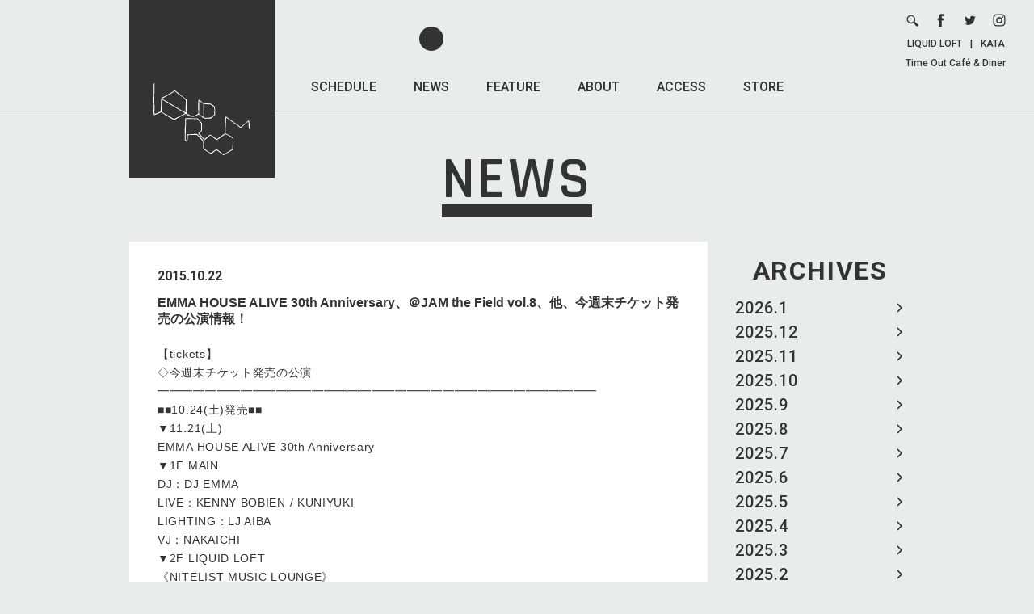

--- FILE ---
content_type: text/html; charset=UTF-8
request_url: https://www.liquidroom.net/news/2015/10/22/806
body_size: 10893
content:
<!DOCTYPE html>
<html lang="ja" prefix="og: http://ogp.me/ns#">

<head>
    <meta charset="UTF-8">
    <meta name="viewport" content="width=device-width, user-scalable=no, initial-scale=1, maximum-scale=1">

    <!-- Google tag (gtag.js) -->
    <script async src="https://www.googletagmanager.com/gtag/js?id=G-2VBWYF45SB"></script>
    <script>
        window.dataLayer = window.dataLayer || [];

        function gtag() {
            dataLayer.push(arguments);
        }
        gtag('js', new Date());

        gtag('config', 'G-2VBWYF45SB');
    </script>

    <title>EMMA HOUSE ALIVE 30th Anniversary、＠JAM the Field vol.8、他、今週末チケット発売の公演情報！ / LIQUIDROOM [リキッドルーム]</title>
    <meta name='robots' content='max-image-preview:large' />
<style id='wp-img-auto-sizes-contain-inline-css' type='text/css'>
img:is([sizes=auto i],[sizes^="auto," i]){contain-intrinsic-size:3000px 1500px}
/*# sourceURL=wp-img-auto-sizes-contain-inline-css */
</style>
<style id='wp-block-library-inline-css' type='text/css'>
:root{--wp-block-synced-color:#7a00df;--wp-block-synced-color--rgb:122,0,223;--wp-bound-block-color:var(--wp-block-synced-color);--wp-editor-canvas-background:#ddd;--wp-admin-theme-color:#007cba;--wp-admin-theme-color--rgb:0,124,186;--wp-admin-theme-color-darker-10:#006ba1;--wp-admin-theme-color-darker-10--rgb:0,107,160.5;--wp-admin-theme-color-darker-20:#005a87;--wp-admin-theme-color-darker-20--rgb:0,90,135;--wp-admin-border-width-focus:2px}@media (min-resolution:192dpi){:root{--wp-admin-border-width-focus:1.5px}}.wp-element-button{cursor:pointer}:root .has-very-light-gray-background-color{background-color:#eee}:root .has-very-dark-gray-background-color{background-color:#313131}:root .has-very-light-gray-color{color:#eee}:root .has-very-dark-gray-color{color:#313131}:root .has-vivid-green-cyan-to-vivid-cyan-blue-gradient-background{background:linear-gradient(135deg,#00d084,#0693e3)}:root .has-purple-crush-gradient-background{background:linear-gradient(135deg,#34e2e4,#4721fb 50%,#ab1dfe)}:root .has-hazy-dawn-gradient-background{background:linear-gradient(135deg,#faaca8,#dad0ec)}:root .has-subdued-olive-gradient-background{background:linear-gradient(135deg,#fafae1,#67a671)}:root .has-atomic-cream-gradient-background{background:linear-gradient(135deg,#fdd79a,#004a59)}:root .has-nightshade-gradient-background{background:linear-gradient(135deg,#330968,#31cdcf)}:root .has-midnight-gradient-background{background:linear-gradient(135deg,#020381,#2874fc)}:root{--wp--preset--font-size--normal:16px;--wp--preset--font-size--huge:42px}.has-regular-font-size{font-size:1em}.has-larger-font-size{font-size:2.625em}.has-normal-font-size{font-size:var(--wp--preset--font-size--normal)}.has-huge-font-size{font-size:var(--wp--preset--font-size--huge)}.has-text-align-center{text-align:center}.has-text-align-left{text-align:left}.has-text-align-right{text-align:right}.has-fit-text{white-space:nowrap!important}#end-resizable-editor-section{display:none}.aligncenter{clear:both}.items-justified-left{justify-content:flex-start}.items-justified-center{justify-content:center}.items-justified-right{justify-content:flex-end}.items-justified-space-between{justify-content:space-between}.screen-reader-text{border:0;clip-path:inset(50%);height:1px;margin:-1px;overflow:hidden;padding:0;position:absolute;width:1px;word-wrap:normal!important}.screen-reader-text:focus{background-color:#ddd;clip-path:none;color:#444;display:block;font-size:1em;height:auto;left:5px;line-height:normal;padding:15px 23px 14px;text-decoration:none;top:5px;width:auto;z-index:100000}html :where(.has-border-color){border-style:solid}html :where([style*=border-top-color]){border-top-style:solid}html :where([style*=border-right-color]){border-right-style:solid}html :where([style*=border-bottom-color]){border-bottom-style:solid}html :where([style*=border-left-color]){border-left-style:solid}html :where([style*=border-width]){border-style:solid}html :where([style*=border-top-width]){border-top-style:solid}html :where([style*=border-right-width]){border-right-style:solid}html :where([style*=border-bottom-width]){border-bottom-style:solid}html :where([style*=border-left-width]){border-left-style:solid}html :where(img[class*=wp-image-]){height:auto;max-width:100%}:where(figure){margin:0 0 1em}html :where(.is-position-sticky){--wp-admin--admin-bar--position-offset:var(--wp-admin--admin-bar--height,0px)}@media screen and (max-width:600px){html :where(.is-position-sticky){--wp-admin--admin-bar--position-offset:0px}}

/*# sourceURL=wp-block-library-inline-css */
</style><style id='global-styles-inline-css' type='text/css'>
:root{--wp--preset--aspect-ratio--square: 1;--wp--preset--aspect-ratio--4-3: 4/3;--wp--preset--aspect-ratio--3-4: 3/4;--wp--preset--aspect-ratio--3-2: 3/2;--wp--preset--aspect-ratio--2-3: 2/3;--wp--preset--aspect-ratio--16-9: 16/9;--wp--preset--aspect-ratio--9-16: 9/16;--wp--preset--color--black: #000000;--wp--preset--color--cyan-bluish-gray: #abb8c3;--wp--preset--color--white: #ffffff;--wp--preset--color--pale-pink: #f78da7;--wp--preset--color--vivid-red: #cf2e2e;--wp--preset--color--luminous-vivid-orange: #ff6900;--wp--preset--color--luminous-vivid-amber: #fcb900;--wp--preset--color--light-green-cyan: #7bdcb5;--wp--preset--color--vivid-green-cyan: #00d084;--wp--preset--color--pale-cyan-blue: #8ed1fc;--wp--preset--color--vivid-cyan-blue: #0693e3;--wp--preset--color--vivid-purple: #9b51e0;--wp--preset--gradient--vivid-cyan-blue-to-vivid-purple: linear-gradient(135deg,rgb(6,147,227) 0%,rgb(155,81,224) 100%);--wp--preset--gradient--light-green-cyan-to-vivid-green-cyan: linear-gradient(135deg,rgb(122,220,180) 0%,rgb(0,208,130) 100%);--wp--preset--gradient--luminous-vivid-amber-to-luminous-vivid-orange: linear-gradient(135deg,rgb(252,185,0) 0%,rgb(255,105,0) 100%);--wp--preset--gradient--luminous-vivid-orange-to-vivid-red: linear-gradient(135deg,rgb(255,105,0) 0%,rgb(207,46,46) 100%);--wp--preset--gradient--very-light-gray-to-cyan-bluish-gray: linear-gradient(135deg,rgb(238,238,238) 0%,rgb(169,184,195) 100%);--wp--preset--gradient--cool-to-warm-spectrum: linear-gradient(135deg,rgb(74,234,220) 0%,rgb(151,120,209) 20%,rgb(207,42,186) 40%,rgb(238,44,130) 60%,rgb(251,105,98) 80%,rgb(254,248,76) 100%);--wp--preset--gradient--blush-light-purple: linear-gradient(135deg,rgb(255,206,236) 0%,rgb(152,150,240) 100%);--wp--preset--gradient--blush-bordeaux: linear-gradient(135deg,rgb(254,205,165) 0%,rgb(254,45,45) 50%,rgb(107,0,62) 100%);--wp--preset--gradient--luminous-dusk: linear-gradient(135deg,rgb(255,203,112) 0%,rgb(199,81,192) 50%,rgb(65,88,208) 100%);--wp--preset--gradient--pale-ocean: linear-gradient(135deg,rgb(255,245,203) 0%,rgb(182,227,212) 50%,rgb(51,167,181) 100%);--wp--preset--gradient--electric-grass: linear-gradient(135deg,rgb(202,248,128) 0%,rgb(113,206,126) 100%);--wp--preset--gradient--midnight: linear-gradient(135deg,rgb(2,3,129) 0%,rgb(40,116,252) 100%);--wp--preset--font-size--small: 13px;--wp--preset--font-size--medium: 20px;--wp--preset--font-size--large: 36px;--wp--preset--font-size--x-large: 42px;--wp--preset--spacing--20: 0.44rem;--wp--preset--spacing--30: 0.67rem;--wp--preset--spacing--40: 1rem;--wp--preset--spacing--50: 1.5rem;--wp--preset--spacing--60: 2.25rem;--wp--preset--spacing--70: 3.38rem;--wp--preset--spacing--80: 5.06rem;--wp--preset--shadow--natural: 6px 6px 9px rgba(0, 0, 0, 0.2);--wp--preset--shadow--deep: 12px 12px 50px rgba(0, 0, 0, 0.4);--wp--preset--shadow--sharp: 6px 6px 0px rgba(0, 0, 0, 0.2);--wp--preset--shadow--outlined: 6px 6px 0px -3px rgb(255, 255, 255), 6px 6px rgb(0, 0, 0);--wp--preset--shadow--crisp: 6px 6px 0px rgb(0, 0, 0);}:where(.is-layout-flex){gap: 0.5em;}:where(.is-layout-grid){gap: 0.5em;}body .is-layout-flex{display: flex;}.is-layout-flex{flex-wrap: wrap;align-items: center;}.is-layout-flex > :is(*, div){margin: 0;}body .is-layout-grid{display: grid;}.is-layout-grid > :is(*, div){margin: 0;}:where(.wp-block-columns.is-layout-flex){gap: 2em;}:where(.wp-block-columns.is-layout-grid){gap: 2em;}:where(.wp-block-post-template.is-layout-flex){gap: 1.25em;}:where(.wp-block-post-template.is-layout-grid){gap: 1.25em;}.has-black-color{color: var(--wp--preset--color--black) !important;}.has-cyan-bluish-gray-color{color: var(--wp--preset--color--cyan-bluish-gray) !important;}.has-white-color{color: var(--wp--preset--color--white) !important;}.has-pale-pink-color{color: var(--wp--preset--color--pale-pink) !important;}.has-vivid-red-color{color: var(--wp--preset--color--vivid-red) !important;}.has-luminous-vivid-orange-color{color: var(--wp--preset--color--luminous-vivid-orange) !important;}.has-luminous-vivid-amber-color{color: var(--wp--preset--color--luminous-vivid-amber) !important;}.has-light-green-cyan-color{color: var(--wp--preset--color--light-green-cyan) !important;}.has-vivid-green-cyan-color{color: var(--wp--preset--color--vivid-green-cyan) !important;}.has-pale-cyan-blue-color{color: var(--wp--preset--color--pale-cyan-blue) !important;}.has-vivid-cyan-blue-color{color: var(--wp--preset--color--vivid-cyan-blue) !important;}.has-vivid-purple-color{color: var(--wp--preset--color--vivid-purple) !important;}.has-black-background-color{background-color: var(--wp--preset--color--black) !important;}.has-cyan-bluish-gray-background-color{background-color: var(--wp--preset--color--cyan-bluish-gray) !important;}.has-white-background-color{background-color: var(--wp--preset--color--white) !important;}.has-pale-pink-background-color{background-color: var(--wp--preset--color--pale-pink) !important;}.has-vivid-red-background-color{background-color: var(--wp--preset--color--vivid-red) !important;}.has-luminous-vivid-orange-background-color{background-color: var(--wp--preset--color--luminous-vivid-orange) !important;}.has-luminous-vivid-amber-background-color{background-color: var(--wp--preset--color--luminous-vivid-amber) !important;}.has-light-green-cyan-background-color{background-color: var(--wp--preset--color--light-green-cyan) !important;}.has-vivid-green-cyan-background-color{background-color: var(--wp--preset--color--vivid-green-cyan) !important;}.has-pale-cyan-blue-background-color{background-color: var(--wp--preset--color--pale-cyan-blue) !important;}.has-vivid-cyan-blue-background-color{background-color: var(--wp--preset--color--vivid-cyan-blue) !important;}.has-vivid-purple-background-color{background-color: var(--wp--preset--color--vivid-purple) !important;}.has-black-border-color{border-color: var(--wp--preset--color--black) !important;}.has-cyan-bluish-gray-border-color{border-color: var(--wp--preset--color--cyan-bluish-gray) !important;}.has-white-border-color{border-color: var(--wp--preset--color--white) !important;}.has-pale-pink-border-color{border-color: var(--wp--preset--color--pale-pink) !important;}.has-vivid-red-border-color{border-color: var(--wp--preset--color--vivid-red) !important;}.has-luminous-vivid-orange-border-color{border-color: var(--wp--preset--color--luminous-vivid-orange) !important;}.has-luminous-vivid-amber-border-color{border-color: var(--wp--preset--color--luminous-vivid-amber) !important;}.has-light-green-cyan-border-color{border-color: var(--wp--preset--color--light-green-cyan) !important;}.has-vivid-green-cyan-border-color{border-color: var(--wp--preset--color--vivid-green-cyan) !important;}.has-pale-cyan-blue-border-color{border-color: var(--wp--preset--color--pale-cyan-blue) !important;}.has-vivid-cyan-blue-border-color{border-color: var(--wp--preset--color--vivid-cyan-blue) !important;}.has-vivid-purple-border-color{border-color: var(--wp--preset--color--vivid-purple) !important;}.has-vivid-cyan-blue-to-vivid-purple-gradient-background{background: var(--wp--preset--gradient--vivid-cyan-blue-to-vivid-purple) !important;}.has-light-green-cyan-to-vivid-green-cyan-gradient-background{background: var(--wp--preset--gradient--light-green-cyan-to-vivid-green-cyan) !important;}.has-luminous-vivid-amber-to-luminous-vivid-orange-gradient-background{background: var(--wp--preset--gradient--luminous-vivid-amber-to-luminous-vivid-orange) !important;}.has-luminous-vivid-orange-to-vivid-red-gradient-background{background: var(--wp--preset--gradient--luminous-vivid-orange-to-vivid-red) !important;}.has-very-light-gray-to-cyan-bluish-gray-gradient-background{background: var(--wp--preset--gradient--very-light-gray-to-cyan-bluish-gray) !important;}.has-cool-to-warm-spectrum-gradient-background{background: var(--wp--preset--gradient--cool-to-warm-spectrum) !important;}.has-blush-light-purple-gradient-background{background: var(--wp--preset--gradient--blush-light-purple) !important;}.has-blush-bordeaux-gradient-background{background: var(--wp--preset--gradient--blush-bordeaux) !important;}.has-luminous-dusk-gradient-background{background: var(--wp--preset--gradient--luminous-dusk) !important;}.has-pale-ocean-gradient-background{background: var(--wp--preset--gradient--pale-ocean) !important;}.has-electric-grass-gradient-background{background: var(--wp--preset--gradient--electric-grass) !important;}.has-midnight-gradient-background{background: var(--wp--preset--gradient--midnight) !important;}.has-small-font-size{font-size: var(--wp--preset--font-size--small) !important;}.has-medium-font-size{font-size: var(--wp--preset--font-size--medium) !important;}.has-large-font-size{font-size: var(--wp--preset--font-size--large) !important;}.has-x-large-font-size{font-size: var(--wp--preset--font-size--x-large) !important;}
/*# sourceURL=global-styles-inline-css */
</style>

<style id='classic-theme-styles-inline-css' type='text/css'>
/*! This file is auto-generated */
.wp-block-button__link{color:#fff;background-color:#32373c;border-radius:9999px;box-shadow:none;text-decoration:none;padding:calc(.667em + 2px) calc(1.333em + 2px);font-size:1.125em}.wp-block-file__button{background:#32373c;color:#fff;text-decoration:none}
/*# sourceURL=/wp-includes/css/classic-themes.min.css */
</style>
<link rel='stylesheet' id='fonts-css' href='https://fonts.googleapis.com/css?family=Rajdhani%3A600%2C700%7CRoboto+Condensed%7CRoboto%3A400%2C400i%2C500%2C700%2C700i&#038;ver=6.9' type='text/css' media='all' />
<link rel='stylesheet' id='li_common-css' href='https://www.liquidroom.net/wp-content/themes/liquidroom/assets/css/common.css?20180214_1&#038;ver=6.9' type='text/css' media='all' />
<link rel='stylesheet' id='news-css' href='https://www.liquidroom.net/wp-content/themes/liquidroom/assets/css/news.css?ver=6.9' type='text/css' media='all' />
<link rel="canonical" href="https://www.liquidroom.net/news/2015/10/22/806" />
<link rel='shortlink' href='https://www.liquidroom.net/?p=806' />
<link rel="shortcut icon" href="https://www.liquidroom.net/wp-content/themes/liquidroom/assets/img/favicon.ico">
<link rel="icon" href="https://www.liquidroom.net/wp-content/themes/liquidroom/assets/img/favicon.ico">
<link rel="apple-touch-icon" href="https://www.liquidroom.net/wp-content/themes/liquidroom/assets/img/apple-touch-icon.png">
<meta property="og:type" content="article">
<meta property="og:title" content="EMMA HOUSE ALIVE 30th Anniversary、＠JAM the Field vol.8、他、今週末チケット発売の公演情報！ / LIQUIDROOM [リキッドルーム]">
<meta property="og:description" content="【tickets】◇今週末チケット発売の公演━━━━━━━━━━━━━━━━━━━━━━━━━━━━━━━━━━━━━■■10.2…">
<meta property="og:image" content="https://www.liquidroom.net/wp-content/themes/liquidroom/assets/img/ogp.png">
<meta property="og:url" content="https://www.liquidroom.net/news/2015/10/22/806">
<meta property="og:site_name" content="LIQUIDROOM [リキッドルーム]">
<meta property="og:locale" content="ja_JP">
<meta name="Description" content="東京を代表するライブハウス、LIQUIDROOM [リキッドルーム]のオフィシャルサイト。恵比寿移転後はメイン・ホールの他にラウンジ、カフェ＆ギャラリーといった3つのエリアをプラスした複合施設としてさまざな催事／用途に適応しています。">
<meta name="Keywords" content="恵比寿,リキッドルーム,リキッド,ルーム,liquidroom,liquid,room,ライブハウス,クラブ,ラウンジ,ギャラリー,liquid recordings,タイムアウト,カフェ">
</head>

<body>
    
    <div id="wrapper">

        <header>
                            <a href="https://www.liquidroom.net" class="logo">
                    <img src="https://www.liquidroom.net/wp-content/themes/liquidroom/assets/img/logo.svg" alt="https://www.liquidroom.net">
                </a>
            
            <nav class="f1M pc">
                <ul>
                    <li>
                        <a class="" href="https://www.liquidroom.net/schedule">SCHEDULE</a>
                    </li>
                    <li>
                        <a class="active" href="https://www.liquidroom.net/news">NEWS</a>
                    </li>
                    <li>
                        <a class="" href="https://www.liquidroom.net/feature">FEATURE</a>
                    </li>
                    <li>
                        <a class="" href="https://www.liquidroom.net/about">ABOUT</a>
                    </li>
                    <li>
                        <a class="" href="https://www.liquidroom.net/access">ACCESS</a>
                    </li>
                    <li>
                        <a href="http://liquidroom.shop-pro.jp/" target="_blank">STORE</a>
                    </li>
                </ul>
            </nav>

            <div class="links pc">
                <ul>
                    <li>
                        <form role="search" method="get" class="search-form" action="https://www.liquidroom.net">
                            <div class="wrap">
                                <button type="submit">
                                    <img src="https://www.liquidroom.net/wp-content/themes/liquidroom/assets/img/icn_search.svg" alt="search">
                                </button>
                                <div class="input">
                                    <input type="search" class="search-field" placeholder="SEARCH" value="" name="s" title="検索:" />
                                </div>
                            </div>
                        </form>
                    </li>
                    <li>
                        <a href="https://www.facebook.com/liquidroom.ebisu" target="_blank">
                            <img src="https://www.liquidroom.net/wp-content/themes/liquidroom/assets/img/icn_facebook.svg" alt="facebook">
                        </a>
                    </li>
                    <li>
                        <a href="http://twitter.com/LIQUIDROOM" target="_blank">
                            <img src="https://www.liquidroom.net/wp-content/themes/liquidroom/assets/img/icn_twitter.svg" alt="twitter">
                        </a>
                    </li>
                    <li>
                        <a href="https://www.instagram.com/liquidroom_ebisu/" target="_blank">
                            <img src="https://www.liquidroom.net/wp-content/themes/liquidroom/assets/img/icn_instagram.svg" alt="instagram">
                        </a>
                    </li>
                </ul>
                <div class="text f1M">
                    <a href="https://www.liquidroom.net#facility_area-link">LIQUID LOFT</a>|<a href="http://kata-gallery.net" target="_blank">KATA</a><br>
                    <a href="http://www.timeoutcafe.jp/" target="_blank">Time Out Café & Diner</a>
                </div>
            </div>

            <button class="sp sp_nav_btn" type="button">
                <hr>
                <hr>
                <hr>
            </button>
        </header>

        <div class="sp sp_nav">
            <div class="sp_nav_wrap">
                <nav class="f1M">
                    <ul>
                        <li>
                            <a class="" href="https://www.liquidroom.net/schedule">SCHEDULE</a>
                        </li>
                        <li>
                            <a class="active" href="https://www.liquidroom.net/news">NEWS</a>
                        </li>
                        <li>
                            <a class="" href="https://www.liquidroom.net/feature">FEATURE</a>
                        </li>
                        <li>
                            <a class="" href="https://www.liquidroom.net/about">ABOUT</a>
                        </li>
                        <li>
                            <a class="" href="https://www.liquidroom.net/access">ACCESS</a>
                        </li>
                        <li>
                            <a href="http://liquidroom.shop-pro.jp/" target="_blank">STORE</a>
                        </li>
                    </ul>
                </nav>

                <ul class="single_page_link f1M">
                    <li>
                        <a href="https://www.liquidroom.net/contact">CONTACT &gt;</a>
                    </li>
                    <li>
                        <a href="https://www.liquidroom.net/recruit">RECRUIT &gt;</a>
                    </li>
                    <li>
                        <a href="https://www.liquidroom.net/privacy-policy">PRIVACY POLICY &gt;</a>
                    </li>
                </ul>

                <ul class="icons">
                    <li>
                        <form role="search" method="get" class="search-form" action="https://www.liquidroom.net">
                            <div class="wrap">
                                <button type="submit">
                                    <img src="https://www.liquidroom.net/wp-content/themes/liquidroom/assets/img/icn_search.svg" alt="search">
                                </button>
                                <div class="input">
                                    <input type="search" class="search-field" placeholder="SEARCH" value="" name="s" title="検索:" />
                                </div>
                            </div>
                        </form>
                    </li>
                    <li>
                        <a href="https://www.facebook.com/liquidroom.ebisu" target="_blank">
                            <img src="https://www.liquidroom.net/wp-content/themes/liquidroom/assets/img/icn_facebook.svg" alt="facebook">
                        </a>
                    </li>
                    <li>
                        <a href="http://twitter.com/LIQUIDROOM" target="_blank">
                            <img src="https://www.liquidroom.net/wp-content/themes/liquidroom/assets/img/icn_twitter.svg" alt="twitter">
                        </a>
                    </li>
                    <li>
                        <a href="https://www.instagram.com/liquidroom_ebisu/" target="_blank">
                            <img src="https://www.liquidroom.net/wp-content/themes/liquidroom/assets/img/icn_instagram.svg" alt="instagram">
                        </a>
                    </li>
                </ul>

                <div class="bottom f1M">
                    <a href="https://www.liquidroom.net#facility_area-link">LIQUID LOFT</a><br>
                    <a href="http://kata-gallery.net" target="_blank">KATA</a><br>
                    <a href="http://www.timeoutcafe.jp/" target="_blank">Time Out Café & Diner</a>
                </div>
            </div>
        </div>

        <div id="contents" class="page">

<h1 class="f2SB"><span>NEWS</span></h1>
<main class="clear">
	<aside>
    <div class="block month_block">
        <div class="block_wrap">
            <h3 class="f1B">
                ARCHIVES
                <select class="sp sp_select">
                    <option value="" selected disabled>MONTH</option>
                    	<option value='https://www.liquidroom.net/news/2026/01'> 2026.1 </option>
	<option value='https://www.liquidroom.net/news/2025/12'> 2025.12 </option>
	<option value='https://www.liquidroom.net/news/2025/11'> 2025.11 </option>
	<option value='https://www.liquidroom.net/news/2025/10'> 2025.10 </option>
	<option value='https://www.liquidroom.net/news/2025/09'> 2025.9 </option>
	<option value='https://www.liquidroom.net/news/2025/08'> 2025.8 </option>
	<option value='https://www.liquidroom.net/news/2025/07'> 2025.7 </option>
	<option value='https://www.liquidroom.net/news/2025/06'> 2025.6 </option>
	<option value='https://www.liquidroom.net/news/2025/05'> 2025.5 </option>
	<option value='https://www.liquidroom.net/news/2025/04'> 2025.4 </option>
	<option value='https://www.liquidroom.net/news/2025/03'> 2025.3 </option>
	<option value='https://www.liquidroom.net/news/2025/02'> 2025.2 </option>
	<option value='https://www.liquidroom.net/news/2025/01'> 2025.1 </option>
	<option value='https://www.liquidroom.net/news/2024/12'> 2024.12 </option>
	<option value='https://www.liquidroom.net/news/2024/11'> 2024.11 </option>
	<option value='https://www.liquidroom.net/news/2024/10'> 2024.10 </option>
	<option value='https://www.liquidroom.net/news/2024/09'> 2024.9 </option>
	<option value='https://www.liquidroom.net/news/2024/08'> 2024.8 </option>
	<option value='https://www.liquidroom.net/news/2024/07'> 2024.7 </option>
	<option value='https://www.liquidroom.net/news/2024/06'> 2024.6 </option>
	<option value='https://www.liquidroom.net/news/2024/05'> 2024.5 </option>
	<option value='https://www.liquidroom.net/news/2024/04'> 2024.4 </option>
	<option value='https://www.liquidroom.net/news/2024/03'> 2024.3 </option>
	<option value='https://www.liquidroom.net/news/2024/02'> 2024.2 </option>
	<option value='https://www.liquidroom.net/news/2024/01'> 2024.1 </option>
	<option value='https://www.liquidroom.net/news/2023/12'> 2023.12 </option>
	<option value='https://www.liquidroom.net/news/2023/11'> 2023.11 </option>
	<option value='https://www.liquidroom.net/news/2023/10'> 2023.10 </option>
	<option value='https://www.liquidroom.net/news/2023/09'> 2023.9 </option>
	<option value='https://www.liquidroom.net/news/2023/08'> 2023.8 </option>
	<option value='https://www.liquidroom.net/news/2023/07'> 2023.7 </option>
	<option value='https://www.liquidroom.net/news/2023/06'> 2023.6 </option>
	<option value='https://www.liquidroom.net/news/2023/05'> 2023.5 </option>
	<option value='https://www.liquidroom.net/news/2023/04'> 2023.4 </option>
	<option value='https://www.liquidroom.net/news/2023/03'> 2023.3 </option>
	<option value='https://www.liquidroom.net/news/2023/02'> 2023.2 </option>
	<option value='https://www.liquidroom.net/news/2023/01'> 2023.1 </option>
	<option value='https://www.liquidroom.net/news/2022/12'> 2022.12 </option>
	<option value='https://www.liquidroom.net/news/2022/11'> 2022.11 </option>
	<option value='https://www.liquidroom.net/news/2022/10'> 2022.10 </option>
	<option value='https://www.liquidroom.net/news/2022/09'> 2022.9 </option>
	<option value='https://www.liquidroom.net/news/2022/08'> 2022.8 </option>
	<option value='https://www.liquidroom.net/news/2022/07'> 2022.7 </option>
	<option value='https://www.liquidroom.net/news/2022/06'> 2022.6 </option>
	<option value='https://www.liquidroom.net/news/2022/05'> 2022.5 </option>
	<option value='https://www.liquidroom.net/news/2022/04'> 2022.4 </option>
	<option value='https://www.liquidroom.net/news/2022/03'> 2022.3 </option>
	<option value='https://www.liquidroom.net/news/2022/02'> 2022.2 </option>
	<option value='https://www.liquidroom.net/news/2022/01'> 2022.1 </option>
	<option value='https://www.liquidroom.net/news/2021/12'> 2021.12 </option>
	<option value='https://www.liquidroom.net/news/2021/11'> 2021.11 </option>
	<option value='https://www.liquidroom.net/news/2021/10'> 2021.10 </option>
	<option value='https://www.liquidroom.net/news/2021/09'> 2021.9 </option>
	<option value='https://www.liquidroom.net/news/2021/05'> 2021.5 </option>
	<option value='https://www.liquidroom.net/news/2021/04'> 2021.4 </option>
	<option value='https://www.liquidroom.net/news/2021/03'> 2021.3 </option>
	<option value='https://www.liquidroom.net/news/2021/01'> 2021.1 </option>
	<option value='https://www.liquidroom.net/news/2020/12'> 2020.12 </option>
	<option value='https://www.liquidroom.net/news/2020/11'> 2020.11 </option>
	<option value='https://www.liquidroom.net/news/2020/10'> 2020.10 </option>
	<option value='https://www.liquidroom.net/news/2020/09'> 2020.9 </option>
	<option value='https://www.liquidroom.net/news/2020/08'> 2020.8 </option>
	<option value='https://www.liquidroom.net/news/2020/07'> 2020.7 </option>
	<option value='https://www.liquidroom.net/news/2020/06'> 2020.6 </option>
	<option value='https://www.liquidroom.net/news/2020/05'> 2020.5 </option>
	<option value='https://www.liquidroom.net/news/2020/04'> 2020.4 </option>
	<option value='https://www.liquidroom.net/news/2020/03'> 2020.3 </option>
	<option value='https://www.liquidroom.net/news/2020/02'> 2020.2 </option>
	<option value='https://www.liquidroom.net/news/2020/01'> 2020.1 </option>
	<option value='https://www.liquidroom.net/news/2019/12'> 2019.12 </option>
	<option value='https://www.liquidroom.net/news/2019/11'> 2019.11 </option>
	<option value='https://www.liquidroom.net/news/2019/10'> 2019.10 </option>
	<option value='https://www.liquidroom.net/news/2019/09'> 2019.9 </option>
	<option value='https://www.liquidroom.net/news/2019/08'> 2019.8 </option>
	<option value='https://www.liquidroom.net/news/2019/07'> 2019.7 </option>
	<option value='https://www.liquidroom.net/news/2019/06'> 2019.6 </option>
	<option value='https://www.liquidroom.net/news/2019/05'> 2019.5 </option>
	<option value='https://www.liquidroom.net/news/2019/04'> 2019.4 </option>
	<option value='https://www.liquidroom.net/news/2019/03'> 2019.3 </option>
	<option value='https://www.liquidroom.net/news/2019/02'> 2019.2 </option>
	<option value='https://www.liquidroom.net/news/2019/01'> 2019.1 </option>
	<option value='https://www.liquidroom.net/news/2018/12'> 2018.12 </option>
	<option value='https://www.liquidroom.net/news/2018/11'> 2018.11 </option>
	<option value='https://www.liquidroom.net/news/2018/10'> 2018.10 </option>
	<option value='https://www.liquidroom.net/news/2018/09'> 2018.9 </option>
	<option value='https://www.liquidroom.net/news/2018/08'> 2018.8 </option>
	<option value='https://www.liquidroom.net/news/2018/07'> 2018.7 </option>
	<option value='https://www.liquidroom.net/news/2018/06'> 2018.6 </option>
	<option value='https://www.liquidroom.net/news/2018/05'> 2018.5 </option>
	<option value='https://www.liquidroom.net/news/2018/04'> 2018.4 </option>
	<option value='https://www.liquidroom.net/news/2018/03'> 2018.3 </option>
	<option value='https://www.liquidroom.net/news/2018/02'> 2018.2 </option>
	<option value='https://www.liquidroom.net/news/2018/01'> 2018.1 </option>
	<option value='https://www.liquidroom.net/news/2017/12'> 2017.12 </option>
	<option value='https://www.liquidroom.net/news/2017/11'> 2017.11 </option>
	<option value='https://www.liquidroom.net/news/2017/10'> 2017.10 </option>
	<option value='https://www.liquidroom.net/news/2017/09'> 2017.9 </option>
	<option value='https://www.liquidroom.net/news/2017/08'> 2017.8 </option>
	<option value='https://www.liquidroom.net/news/2017/07'> 2017.7 </option>
	<option value='https://www.liquidroom.net/news/2017/06'> 2017.6 </option>
	<option value='https://www.liquidroom.net/news/2017/05'> 2017.5 </option>
	<option value='https://www.liquidroom.net/news/2017/04'> 2017.4 </option>
	<option value='https://www.liquidroom.net/news/2017/03'> 2017.3 </option>
	<option value='https://www.liquidroom.net/news/2017/02'> 2017.2 </option>
	<option value='https://www.liquidroom.net/news/2017/01'> 2017.1 </option>
	<option value='https://www.liquidroom.net/news/2016/12'> 2016.12 </option>
	<option value='https://www.liquidroom.net/news/2016/11'> 2016.11 </option>
	<option value='https://www.liquidroom.net/news/2016/10'> 2016.10 </option>
	<option value='https://www.liquidroom.net/news/2016/09'> 2016.9 </option>
	<option value='https://www.liquidroom.net/news/2016/08'> 2016.8 </option>
	<option value='https://www.liquidroom.net/news/2016/07'> 2016.7 </option>
	<option value='https://www.liquidroom.net/news/2016/06'> 2016.6 </option>
	<option value='https://www.liquidroom.net/news/2016/05'> 2016.5 </option>
	<option value='https://www.liquidroom.net/news/2016/04'> 2016.4 </option>
	<option value='https://www.liquidroom.net/news/2016/03'> 2016.3 </option>
	<option value='https://www.liquidroom.net/news/2016/02'> 2016.2 </option>
	<option value='https://www.liquidroom.net/news/2016/01'> 2016.1 </option>
	<option value='https://www.liquidroom.net/news/2015/12'> 2015.12 </option>
	<option value='https://www.liquidroom.net/news/2015/11'> 2015.11 </option>
	<option value='https://www.liquidroom.net/news/2015/10'> 2015.10 </option>
	<option value='https://www.liquidroom.net/news/2015/09'> 2015.9 </option>
	<option value='https://www.liquidroom.net/news/2015/08'> 2015.8 </option>
	<option value='https://www.liquidroom.net/news/2015/07'> 2015.7 </option>
	<option value='https://www.liquidroom.net/news/2015/06'> 2015.6 </option>
	<option value='https://www.liquidroom.net/news/2015/05'> 2015.5 </option>
	<option value='https://www.liquidroom.net/news/2015/04'> 2015.4 </option>
	<option value='https://www.liquidroom.net/news/2015/03'> 2015.3 </option>
	<option value='https://www.liquidroom.net/news/2015/02'> 2015.2 </option>
	<option value='https://www.liquidroom.net/news/2015/01'> 2015.1 </option>
	<option value='https://www.liquidroom.net/news/2014/12'> 2014.12 </option>
	<option value='https://www.liquidroom.net/news/2014/11'> 2014.11 </option>
	<option value='https://www.liquidroom.net/news/2014/10'> 2014.10 </option>
	<option value='https://www.liquidroom.net/news/2014/09'> 2014.9 </option>
	<option value='https://www.liquidroom.net/news/2014/08'> 2014.8 </option>
	<option value='https://www.liquidroom.net/news/2014/07'> 2014.7 </option>
	<option value='https://www.liquidroom.net/news/2014/06'> 2014.6 </option>
	<option value='https://www.liquidroom.net/news/2014/05'> 2014.5 </option>
	<option value='https://www.liquidroom.net/news/2014/04'> 2014.4 </option>
	<option value='https://www.liquidroom.net/news/2014/03'> 2014.3 </option>
	<option value='https://www.liquidroom.net/news/2014/02'> 2014.2 </option>
	<option value='https://www.liquidroom.net/news/2014/01'> 2014.1 </option>
	<option value='https://www.liquidroom.net/news/2013/12'> 2013.12 </option>
	<option value='https://www.liquidroom.net/news/2013/11'> 2013.11 </option>
	<option value='https://www.liquidroom.net/news/2013/10'> 2013.10 </option>
	<option value='https://www.liquidroom.net/news/2013/09'> 2013.9 </option>
	<option value='https://www.liquidroom.net/news/2013/08'> 2013.8 </option>
	<option value='https://www.liquidroom.net/news/2013/07'> 2013.7 </option>
	<option value='https://www.liquidroom.net/news/2013/06'> 2013.6 </option>
	<option value='https://www.liquidroom.net/news/2013/05'> 2013.5 </option>
	<option value='https://www.liquidroom.net/news/2013/04'> 2013.4 </option>
	<option value='https://www.liquidroom.net/news/2013/03'> 2013.3 </option>
	<option value='https://www.liquidroom.net/news/2013/02'> 2013.2 </option>
	<option value='https://www.liquidroom.net/news/2013/01'> 2013.1 </option>
	<option value='https://www.liquidroom.net/news/2012/12'> 2012.12 </option>
	<option value='https://www.liquidroom.net/news/2012/11'> 2012.11 </option>
	<option value='https://www.liquidroom.net/news/2012/10'> 2012.10 </option>
	<option value='https://www.liquidroom.net/news/2012/09'> 2012.9 </option>
	<option value='https://www.liquidroom.net/news/2012/08'> 2012.8 </option>
	<option value='https://www.liquidroom.net/news/2012/07'> 2012.7 </option>
	<option value='https://www.liquidroom.net/news/2012/06'> 2012.6 </option>
	<option value='https://www.liquidroom.net/news/2012/05'> 2012.5 </option>
	<option value='https://www.liquidroom.net/news/2012/04'> 2012.4 </option>
	<option value='https://www.liquidroom.net/news/2012/03'> 2012.3 </option>
	<option value='https://www.liquidroom.net/news/2012/02'> 2012.2 </option>
	<option value='https://www.liquidroom.net/news/2012/01'> 2012.1 </option>
	<option value='https://www.liquidroom.net/news/2011/12'> 2011.12 </option>
	<option value='https://www.liquidroom.net/news/2011/11'> 2011.11 </option>
	<option value='https://www.liquidroom.net/news/2011/10'> 2011.10 </option>
	<option value='https://www.liquidroom.net/news/2011/09'> 2011.9 </option>
	<option value='https://www.liquidroom.net/news/2011/08'> 2011.8 </option>
	<option value='https://www.liquidroom.net/news/2011/07'> 2011.7 </option>
	<option value='https://www.liquidroom.net/news/2011/06'> 2011.6 </option>
	<option value='https://www.liquidroom.net/news/2011/05'> 2011.5 </option>
	<option value='https://www.liquidroom.net/news/2011/04'> 2011.4 </option>
	<option value='https://www.liquidroom.net/news/2011/03'> 2011.3 </option>
	<option value='https://www.liquidroom.net/news/2011/02'> 2011.2 </option>
	<option value='https://www.liquidroom.net/news/2011/01'> 2011.1 </option>
	<option value='https://www.liquidroom.net/news/2010/12'> 2010.12 </option>
	<option value='https://www.liquidroom.net/news/2010/11'> 2010.11 </option>
	<option value='https://www.liquidroom.net/news/2010/10'> 2010.10 </option>
	<option value='https://www.liquidroom.net/news/2010/09'> 2010.9 </option>
	<option value='https://www.liquidroom.net/news/2010/08'> 2010.8 </option>
	<option value='https://www.liquidroom.net/news/2010/07'> 2010.7 </option>
	<option value='https://www.liquidroom.net/news/2010/06'> 2010.6 </option>
	<option value='https://www.liquidroom.net/news/2010/05'> 2010.5 </option>
	<option value='https://www.liquidroom.net/news/2010/04'> 2010.4 </option>
	<option value='https://www.liquidroom.net/news/2010/03'> 2010.3 </option>
	<option value='https://www.liquidroom.net/news/2010/02'> 2010.2 </option>
	<option value='https://www.liquidroom.net/news/2010/01'> 2010.1 </option>
	<option value='https://www.liquidroom.net/news/2009/12'> 2009.12 </option>
                </select>
            </h3>

            <ul class="monthly f1M">
                	<li><a href='https://www.liquidroom.net/news/2026/01'>2026.1</a></li>
	<li><a href='https://www.liquidroom.net/news/2025/12'>2025.12</a></li>
	<li><a href='https://www.liquidroom.net/news/2025/11'>2025.11</a></li>
	<li><a href='https://www.liquidroom.net/news/2025/10'>2025.10</a></li>
	<li><a href='https://www.liquidroom.net/news/2025/09'>2025.9</a></li>
	<li><a href='https://www.liquidroom.net/news/2025/08'>2025.8</a></li>
	<li><a href='https://www.liquidroom.net/news/2025/07'>2025.7</a></li>
	<li><a href='https://www.liquidroom.net/news/2025/06'>2025.6</a></li>
	<li><a href='https://www.liquidroom.net/news/2025/05'>2025.5</a></li>
	<li><a href='https://www.liquidroom.net/news/2025/04'>2025.4</a></li>
	<li><a href='https://www.liquidroom.net/news/2025/03'>2025.3</a></li>
	<li><a href='https://www.liquidroom.net/news/2025/02'>2025.2</a></li>
	<li><a href='https://www.liquidroom.net/news/2025/01'>2025.1</a></li>
	<li><a href='https://www.liquidroom.net/news/2024/12'>2024.12</a></li>
	<li><a href='https://www.liquidroom.net/news/2024/11'>2024.11</a></li>
	<li><a href='https://www.liquidroom.net/news/2024/10'>2024.10</a></li>
	<li><a href='https://www.liquidroom.net/news/2024/09'>2024.9</a></li>
	<li><a href='https://www.liquidroom.net/news/2024/08'>2024.8</a></li>
	<li><a href='https://www.liquidroom.net/news/2024/07'>2024.7</a></li>
	<li><a href='https://www.liquidroom.net/news/2024/06'>2024.6</a></li>
	<li><a href='https://www.liquidroom.net/news/2024/05'>2024.5</a></li>
	<li><a href='https://www.liquidroom.net/news/2024/04'>2024.4</a></li>
	<li><a href='https://www.liquidroom.net/news/2024/03'>2024.3</a></li>
	<li><a href='https://www.liquidroom.net/news/2024/02'>2024.2</a></li>
	<li><a href='https://www.liquidroom.net/news/2024/01'>2024.1</a></li>
	<li><a href='https://www.liquidroom.net/news/2023/12'>2023.12</a></li>
	<li><a href='https://www.liquidroom.net/news/2023/11'>2023.11</a></li>
	<li><a href='https://www.liquidroom.net/news/2023/10'>2023.10</a></li>
	<li><a href='https://www.liquidroom.net/news/2023/09'>2023.9</a></li>
	<li><a href='https://www.liquidroom.net/news/2023/08'>2023.8</a></li>
	<li><a href='https://www.liquidroom.net/news/2023/07'>2023.7</a></li>
	<li><a href='https://www.liquidroom.net/news/2023/06'>2023.6</a></li>
	<li><a href='https://www.liquidroom.net/news/2023/05'>2023.5</a></li>
	<li><a href='https://www.liquidroom.net/news/2023/04'>2023.4</a></li>
	<li><a href='https://www.liquidroom.net/news/2023/03'>2023.3</a></li>
	<li><a href='https://www.liquidroom.net/news/2023/02'>2023.2</a></li>
	<li><a href='https://www.liquidroom.net/news/2023/01'>2023.1</a></li>
	<li><a href='https://www.liquidroom.net/news/2022/12'>2022.12</a></li>
	<li><a href='https://www.liquidroom.net/news/2022/11'>2022.11</a></li>
	<li><a href='https://www.liquidroom.net/news/2022/10'>2022.10</a></li>
	<li><a href='https://www.liquidroom.net/news/2022/09'>2022.9</a></li>
	<li><a href='https://www.liquidroom.net/news/2022/08'>2022.8</a></li>
	<li><a href='https://www.liquidroom.net/news/2022/07'>2022.7</a></li>
	<li><a href='https://www.liquidroom.net/news/2022/06'>2022.6</a></li>
	<li><a href='https://www.liquidroom.net/news/2022/05'>2022.5</a></li>
	<li><a href='https://www.liquidroom.net/news/2022/04'>2022.4</a></li>
	<li><a href='https://www.liquidroom.net/news/2022/03'>2022.3</a></li>
	<li><a href='https://www.liquidroom.net/news/2022/02'>2022.2</a></li>
	<li><a href='https://www.liquidroom.net/news/2022/01'>2022.1</a></li>
	<li><a href='https://www.liquidroom.net/news/2021/12'>2021.12</a></li>
	<li><a href='https://www.liquidroom.net/news/2021/11'>2021.11</a></li>
	<li><a href='https://www.liquidroom.net/news/2021/10'>2021.10</a></li>
	<li><a href='https://www.liquidroom.net/news/2021/09'>2021.9</a></li>
	<li><a href='https://www.liquidroom.net/news/2021/05'>2021.5</a></li>
	<li><a href='https://www.liquidroom.net/news/2021/04'>2021.4</a></li>
	<li><a href='https://www.liquidroom.net/news/2021/03'>2021.3</a></li>
	<li><a href='https://www.liquidroom.net/news/2021/01'>2021.1</a></li>
	<li><a href='https://www.liquidroom.net/news/2020/12'>2020.12</a></li>
	<li><a href='https://www.liquidroom.net/news/2020/11'>2020.11</a></li>
	<li><a href='https://www.liquidroom.net/news/2020/10'>2020.10</a></li>
	<li><a href='https://www.liquidroom.net/news/2020/09'>2020.9</a></li>
	<li><a href='https://www.liquidroom.net/news/2020/08'>2020.8</a></li>
	<li><a href='https://www.liquidroom.net/news/2020/07'>2020.7</a></li>
	<li><a href='https://www.liquidroom.net/news/2020/06'>2020.6</a></li>
	<li><a href='https://www.liquidroom.net/news/2020/05'>2020.5</a></li>
	<li><a href='https://www.liquidroom.net/news/2020/04'>2020.4</a></li>
	<li><a href='https://www.liquidroom.net/news/2020/03'>2020.3</a></li>
	<li><a href='https://www.liquidroom.net/news/2020/02'>2020.2</a></li>
	<li><a href='https://www.liquidroom.net/news/2020/01'>2020.1</a></li>
	<li><a href='https://www.liquidroom.net/news/2019/12'>2019.12</a></li>
	<li><a href='https://www.liquidroom.net/news/2019/11'>2019.11</a></li>
	<li><a href='https://www.liquidroom.net/news/2019/10'>2019.10</a></li>
	<li><a href='https://www.liquidroom.net/news/2019/09'>2019.9</a></li>
	<li><a href='https://www.liquidroom.net/news/2019/08'>2019.8</a></li>
	<li><a href='https://www.liquidroom.net/news/2019/07'>2019.7</a></li>
	<li><a href='https://www.liquidroom.net/news/2019/06'>2019.6</a></li>
	<li><a href='https://www.liquidroom.net/news/2019/05'>2019.5</a></li>
	<li><a href='https://www.liquidroom.net/news/2019/04'>2019.4</a></li>
	<li><a href='https://www.liquidroom.net/news/2019/03'>2019.3</a></li>
	<li><a href='https://www.liquidroom.net/news/2019/02'>2019.2</a></li>
	<li><a href='https://www.liquidroom.net/news/2019/01'>2019.1</a></li>
	<li><a href='https://www.liquidroom.net/news/2018/12'>2018.12</a></li>
	<li><a href='https://www.liquidroom.net/news/2018/11'>2018.11</a></li>
	<li><a href='https://www.liquidroom.net/news/2018/10'>2018.10</a></li>
	<li><a href='https://www.liquidroom.net/news/2018/09'>2018.9</a></li>
	<li><a href='https://www.liquidroom.net/news/2018/08'>2018.8</a></li>
	<li><a href='https://www.liquidroom.net/news/2018/07'>2018.7</a></li>
	<li><a href='https://www.liquidroom.net/news/2018/06'>2018.6</a></li>
	<li><a href='https://www.liquidroom.net/news/2018/05'>2018.5</a></li>
	<li><a href='https://www.liquidroom.net/news/2018/04'>2018.4</a></li>
	<li><a href='https://www.liquidroom.net/news/2018/03'>2018.3</a></li>
	<li><a href='https://www.liquidroom.net/news/2018/02'>2018.2</a></li>
	<li><a href='https://www.liquidroom.net/news/2018/01'>2018.1</a></li>
	<li><a href='https://www.liquidroom.net/news/2017/12'>2017.12</a></li>
	<li><a href='https://www.liquidroom.net/news/2017/11'>2017.11</a></li>
	<li><a href='https://www.liquidroom.net/news/2017/10'>2017.10</a></li>
	<li><a href='https://www.liquidroom.net/news/2017/09'>2017.9</a></li>
	<li><a href='https://www.liquidroom.net/news/2017/08'>2017.8</a></li>
	<li><a href='https://www.liquidroom.net/news/2017/07'>2017.7</a></li>
	<li><a href='https://www.liquidroom.net/news/2017/06'>2017.6</a></li>
	<li><a href='https://www.liquidroom.net/news/2017/05'>2017.5</a></li>
	<li><a href='https://www.liquidroom.net/news/2017/04'>2017.4</a></li>
	<li><a href='https://www.liquidroom.net/news/2017/03'>2017.3</a></li>
	<li><a href='https://www.liquidroom.net/news/2017/02'>2017.2</a></li>
	<li><a href='https://www.liquidroom.net/news/2017/01'>2017.1</a></li>
	<li><a href='https://www.liquidroom.net/news/2016/12'>2016.12</a></li>
	<li><a href='https://www.liquidroom.net/news/2016/11'>2016.11</a></li>
	<li><a href='https://www.liquidroom.net/news/2016/10'>2016.10</a></li>
	<li><a href='https://www.liquidroom.net/news/2016/09'>2016.9</a></li>
	<li><a href='https://www.liquidroom.net/news/2016/08'>2016.8</a></li>
	<li><a href='https://www.liquidroom.net/news/2016/07'>2016.7</a></li>
	<li><a href='https://www.liquidroom.net/news/2016/06'>2016.6</a></li>
	<li><a href='https://www.liquidroom.net/news/2016/05'>2016.5</a></li>
	<li><a href='https://www.liquidroom.net/news/2016/04'>2016.4</a></li>
	<li><a href='https://www.liquidroom.net/news/2016/03'>2016.3</a></li>
	<li><a href='https://www.liquidroom.net/news/2016/02'>2016.2</a></li>
	<li><a href='https://www.liquidroom.net/news/2016/01'>2016.1</a></li>
	<li><a href='https://www.liquidroom.net/news/2015/12'>2015.12</a></li>
	<li><a href='https://www.liquidroom.net/news/2015/11'>2015.11</a></li>
	<li><a href='https://www.liquidroom.net/news/2015/10'>2015.10</a></li>
	<li><a href='https://www.liquidroom.net/news/2015/09'>2015.9</a></li>
	<li><a href='https://www.liquidroom.net/news/2015/08'>2015.8</a></li>
	<li><a href='https://www.liquidroom.net/news/2015/07'>2015.7</a></li>
	<li><a href='https://www.liquidroom.net/news/2015/06'>2015.6</a></li>
	<li><a href='https://www.liquidroom.net/news/2015/05'>2015.5</a></li>
	<li><a href='https://www.liquidroom.net/news/2015/04'>2015.4</a></li>
	<li><a href='https://www.liquidroom.net/news/2015/03'>2015.3</a></li>
	<li><a href='https://www.liquidroom.net/news/2015/02'>2015.2</a></li>
	<li><a href='https://www.liquidroom.net/news/2015/01'>2015.1</a></li>
	<li><a href='https://www.liquidroom.net/news/2014/12'>2014.12</a></li>
	<li><a href='https://www.liquidroom.net/news/2014/11'>2014.11</a></li>
	<li><a href='https://www.liquidroom.net/news/2014/10'>2014.10</a></li>
	<li><a href='https://www.liquidroom.net/news/2014/09'>2014.9</a></li>
	<li><a href='https://www.liquidroom.net/news/2014/08'>2014.8</a></li>
	<li><a href='https://www.liquidroom.net/news/2014/07'>2014.7</a></li>
	<li><a href='https://www.liquidroom.net/news/2014/06'>2014.6</a></li>
	<li><a href='https://www.liquidroom.net/news/2014/05'>2014.5</a></li>
	<li><a href='https://www.liquidroom.net/news/2014/04'>2014.4</a></li>
	<li><a href='https://www.liquidroom.net/news/2014/03'>2014.3</a></li>
	<li><a href='https://www.liquidroom.net/news/2014/02'>2014.2</a></li>
	<li><a href='https://www.liquidroom.net/news/2014/01'>2014.1</a></li>
	<li><a href='https://www.liquidroom.net/news/2013/12'>2013.12</a></li>
	<li><a href='https://www.liquidroom.net/news/2013/11'>2013.11</a></li>
	<li><a href='https://www.liquidroom.net/news/2013/10'>2013.10</a></li>
	<li><a href='https://www.liquidroom.net/news/2013/09'>2013.9</a></li>
	<li><a href='https://www.liquidroom.net/news/2013/08'>2013.8</a></li>
	<li><a href='https://www.liquidroom.net/news/2013/07'>2013.7</a></li>
	<li><a href='https://www.liquidroom.net/news/2013/06'>2013.6</a></li>
	<li><a href='https://www.liquidroom.net/news/2013/05'>2013.5</a></li>
	<li><a href='https://www.liquidroom.net/news/2013/04'>2013.4</a></li>
	<li><a href='https://www.liquidroom.net/news/2013/03'>2013.3</a></li>
	<li><a href='https://www.liquidroom.net/news/2013/02'>2013.2</a></li>
	<li><a href='https://www.liquidroom.net/news/2013/01'>2013.1</a></li>
	<li><a href='https://www.liquidroom.net/news/2012/12'>2012.12</a></li>
	<li><a href='https://www.liquidroom.net/news/2012/11'>2012.11</a></li>
	<li><a href='https://www.liquidroom.net/news/2012/10'>2012.10</a></li>
	<li><a href='https://www.liquidroom.net/news/2012/09'>2012.9</a></li>
	<li><a href='https://www.liquidroom.net/news/2012/08'>2012.8</a></li>
	<li><a href='https://www.liquidroom.net/news/2012/07'>2012.7</a></li>
	<li><a href='https://www.liquidroom.net/news/2012/06'>2012.6</a></li>
	<li><a href='https://www.liquidroom.net/news/2012/05'>2012.5</a></li>
	<li><a href='https://www.liquidroom.net/news/2012/04'>2012.4</a></li>
	<li><a href='https://www.liquidroom.net/news/2012/03'>2012.3</a></li>
	<li><a href='https://www.liquidroom.net/news/2012/02'>2012.2</a></li>
	<li><a href='https://www.liquidroom.net/news/2012/01'>2012.1</a></li>
	<li><a href='https://www.liquidroom.net/news/2011/12'>2011.12</a></li>
	<li><a href='https://www.liquidroom.net/news/2011/11'>2011.11</a></li>
	<li><a href='https://www.liquidroom.net/news/2011/10'>2011.10</a></li>
	<li><a href='https://www.liquidroom.net/news/2011/09'>2011.9</a></li>
	<li><a href='https://www.liquidroom.net/news/2011/08'>2011.8</a></li>
	<li><a href='https://www.liquidroom.net/news/2011/07'>2011.7</a></li>
	<li><a href='https://www.liquidroom.net/news/2011/06'>2011.6</a></li>
	<li><a href='https://www.liquidroom.net/news/2011/05'>2011.5</a></li>
	<li><a href='https://www.liquidroom.net/news/2011/04'>2011.4</a></li>
	<li><a href='https://www.liquidroom.net/news/2011/03'>2011.3</a></li>
	<li><a href='https://www.liquidroom.net/news/2011/02'>2011.2</a></li>
	<li><a href='https://www.liquidroom.net/news/2011/01'>2011.1</a></li>
	<li><a href='https://www.liquidroom.net/news/2010/12'>2010.12</a></li>
	<li><a href='https://www.liquidroom.net/news/2010/11'>2010.11</a></li>
	<li><a href='https://www.liquidroom.net/news/2010/10'>2010.10</a></li>
	<li><a href='https://www.liquidroom.net/news/2010/09'>2010.9</a></li>
	<li><a href='https://www.liquidroom.net/news/2010/08'>2010.8</a></li>
	<li><a href='https://www.liquidroom.net/news/2010/07'>2010.7</a></li>
	<li><a href='https://www.liquidroom.net/news/2010/06'>2010.6</a></li>
	<li><a href='https://www.liquidroom.net/news/2010/05'>2010.5</a></li>
	<li><a href='https://www.liquidroom.net/news/2010/04'>2010.4</a></li>
	<li><a href='https://www.liquidroom.net/news/2010/03'>2010.3</a></li>
	<li><a href='https://www.liquidroom.net/news/2010/02'>2010.2</a></li>
	<li><a href='https://www.liquidroom.net/news/2010/01'>2010.1</a></li>
	<li><a href='https://www.liquidroom.net/news/2009/12'>2009.12</a></li>
            </ul>
        </div>
    </div>
</aside>
	
	<div class="main_column">
				<article>
			<time class="f1B">2015.10.22</time>
			<h2>EMMA HOUSE ALIVE 30th Anniversary、＠JAM the Field vol.8、他、今週末チケット発売の公演情報！</h2>
			<div class="text">
				<p>【tickets】<br />
◇今週末チケット発売の公演<br />
━━━━━━━━━━━━━━━━━━━━━━━━━━━━━━━━━━━━━<br />
■■10.24(土)発売■■<br />
▼11.21(土)<br />
EMMA HOUSE ALIVE 30th Anniversary<br />
▼1F MAIN<br />
DJ：DJ EMMA<br />
LIVE：KENNY BOBIEN / KUNIYUKI<br />
LIGHTING：LJ AIBA<br />
VJ：NAKAICHI<br />
▼2F LIQUID LOFT<br />
《NITELIST MUSIC LOUNGE》<br />
DJ：TARO KAWAUCHI / CHIDA / DJ SHIMOYAMA / DJ NORI / 馬場圭介 / TOSHIYUKI GOTO / PUNKADELIX<br />
問い合わせ：LIQUIDROOM 03-5464-0800<br />
<A HREF="https://www.liquidroom.net/schedule/20151121/26702/" target="_blank">11/21の公演詳細はコチラから</A></p>
<p>▼11.22(日)<br />
＠JAM the Field vol.8<br />
アイドルネッサンス / アップアップガールズ（仮） / 神宿 / 吉川友 / Cheeky Parade / DIANNA☆SWEET / PassCode / PASSPO☆ / Party Rockets GT / ベイビーレイズJAPAN / 山口活性学園 (五十音順)<br />
問い合わせ：DISK GARAGE 050-5533-0888<br />
<A HREF="https://www.liquidroom.net/schedule/20151122/26224/" target="_blank">11/22の公演詳細はコチラから</A></p>
<p>▼12.04(金)<br />
SYSTEM 7 &amp; MIRROR SYSTEM 『N-Port X-Port Tour 2015』<br />
［1F MAIN］<br />
LIVE：SYSTEM 7 / MIRROR SYSTEM<br />
VERY SPECIAL GUEST：GAUDI / FUNKY GONG<br />
DECO：R領域<br />
VJ：VISIBLEX<br />
SOUND：MMU<br />
問い合わせ：LIQUIDROOM 03-5464-0800<br />
<A HREF="https://www.liquidroom.net/schedule/20151204/26889/" target="_blank">12/4の公演詳細はコチラから</A></p>
<p>▼12.05(土)、06(日)<br />
YOUR SONG IS GOODの超2日間<br />
YOUR SONG IS GOOD<br />
12/5ゲスト：SOIL&amp;&#8221;PIMP&#8221;SESSIONS/DJ:あり<br />
12/6ゲスト：トクマルシューゴ/DJ:あり<br />
問い合わせ：VINTAGE ROCK std. 03-3770-6900<br />
<A HREF="https://www.liquidroom.net/schedule/20151205/26461/" target="_blank">12/5の公演詳細はコチラから</A><br />
<A HREF="https://www.liquidroom.net/schedule/20151206/26466/" target="_blank">12/6の公演詳細はコチラから</A></p>
<p>▼12.08(火)<br />
dragonfly guitar park VOL.1 “ KOTARO NIGHT “<br />
SUPER TRAPP / Peridots / 矢井田瞳 / 前川真悟(かりゆし58)・新屋行裕(かりゆし58) / Opening Act/エバラ健太xたっぺぇ / ・・・and more<br />
問い合わせ：SOGO TOKYO  03-3405-9999<br />
<A HREF="https://www.liquidroom.net/schedule/20151208/25990/" target="_blank">12/8の公演詳細はコチラから</A></p>
<p>▼12.12(土)<br />
ソウル・フラワー・ユニオン<br />
「年末ソウルフラワー祭 2015」<br />
問い合わせ：SOGO TOKYO  03-3405-9999<br />
<A HREF="https://www.liquidroom.net/schedule/20151212/26454/" target="_blank">12/12の公演詳細はコチラから</A></p>
<p>▼12.18(金)<br />
Crystal Lake<br />
THE SIGN TOUR<br />
問い合わせ：H.I.P. 03-3475-9999<br />
<A HREF="https://www.liquidroom.net/schedule/20151218/26053/" target="_blank">12/18の公演詳細はコチラから</A></p>
<p>▼12.26(土)<br />
OGRE YOU ASSHOLE<br />
OGRE YOU ASSHOLE LIVE LIQUIDROOM<br />
問い合わせ：HOT STUFF PROMOTION 03-5720-9999<br />
<A HREF="https://www.liquidroom.net/schedule/20151226/26557/" target="_blank">12/26の公演詳細はコチラから</A></p>
<p>▼12.28(月)<br />
「魔法の言葉・十二月」<br />
サニーデイ・サービス / PIZZICATO ONE<br />
問い合わせ：SMASH 03-3444-6751<br />
<A HREF="https://www.liquidroom.net/schedule/20151228/26673/" target="_blank">12/28の公演詳細はコチラから</A></p>
<p>■■10.25(日)発売■■<br />
▼11.20(金)<br />
UNIQ<br />
2015 UNIQ ASIA TOUR “1st BIRTHDAY”<br />
問い合わせ：キョードー横浜 045-671-9911<br />
<A HREF="https://www.liquidroom.net/schedule/20151120/26719/" target="_blank">11/20の公演詳細はコチラから</A></p>
			</div>
		</article>
			</div>
</main>

</div>

<footer>
    <section class="ticket">
        <h3 class="f2SB"><span>TICKET INFO</span></h3>
        <ul>
            <li>
                <a href="http://t.pia.jp" target="_blank">
                    <p class="name line1">チケットぴあ</p>
                    <address>0570-02-9999</address>
                </a>
            </li>
            <li>
                <a href="http://l-tike.com" target="_blank">
                    <p class="name">ローソン<br>チケット</p>
                    <address></address>
                </a>
            </li>
            <li>
                <a href="http://eplus.jp/sys/main.jsp" target="_blank">
                    <p class="name line1">e+</p>
                    <address></address>
                </a>
            </li>
            <li>
                <a href="https://www.liquidroom.net/schedule?ticket=liquidroom">
                    <p class="name line1">LIQUIDROOM</p>
                    <address class="no_bg">03-5464-0800</address>
                </a>
            </li>
        </ul>
    </section>
    <section class="liquidroom_info">
        <div class="address">
            <div class="logo">
                <img src="https://www.liquidroom.net/wp-content/themes/liquidroom/assets/img/logo2.svg" alt="https://www.liquidroom.net">
            </div>
            <div class="right">
                <p class="title f1M">LIQUIDROOM</p>

                                <address>
                    東京都渋谷区東3-16-6<br />
3-16-6, Higashi, Shibuya-ku,Tokyo                        <small>
                            JR恵比寿駅西口／東京メトロ<br />
日比谷線恵比寿駅2番出口より徒歩3分                        </small>
                                    </address>

                <ul class="f1M">
                    <li>
                        <a href="https://www.liquidroom.net/contact">CONTACT &gt;</a>
                    </li>
                    <li>
                        <a href="https://www.liquidroom.net/recruit">RECRUIT &gt;</a>
                    </li>
                    <li>
                        <a href="https://www.liquidroom.net/privacy-policy">PRIVACY POLICY &gt;</a>
                    </li>
                </ul>

                                    <p class="attention">LIQUIDROOMは2018年1月より全館禁煙となります。</p>
                                <p class="copyright f1">Copyright© defence inc. All Rights Reserved.</p>
            </div>
        </div>
        <div class="map">
            <div id="googlemap">
                <iframe width="100%" height="100%" src="https://www.google.com/maps/embed?pb=!1m18!1m12!1m3!1d3242.135043279791!2d139.70838995043596!3d35.64904433924761!2m3!1f0!2f0!3f0!3m2!1i1024!2i768!4f13.1!3m3!1m2!1s0x6018e0dd561830c5%3A0x923b0a13fde8a773!2z44Oq44Kt44OD44OJ44Or44O844Og!5e0!3m2!1sja!2sjp!4v1542362560471" frameborder="0" style="border:0" allowfullscreen></iframe>
            </div>
        </div>

        <div class="sp sp_address">
            <div class="logo">
                <img src="https://www.liquidroom.net/wp-content/themes/liquidroom/assets/img/logo2.svg" alt="https://www.liquidroom.net">
            </div>
            <div class="right">
                <p class="title f1M">LIQUIDROOM</p>
                <address>
                    東京都渋谷区東3-16-6<br />
3-16-6, Higashi, Shibuya-ku,Tokyo                        <small>
                            JR恵比寿駅西口／東京メトロ<br />
日比谷線恵比寿駅2番出口より徒歩3分                        </small>
                                    </address>

                <ul class="f1M">
                    <li>
                        <a href="https://www.liquidroom.net/contact">CONTACT &gt;</a>
                    </li>
                    <li>
                        <a href="https://www.liquidroom.net/recruit">RECRUIT &gt;</a>
                    </li>
                    <li>
                        <a href="https://www.liquidroom.net/privacy-policy">PRIVACY POLICY &gt;</a>
                    </li>
                </ul>

                                    <p class="attention">LIQUIDROOMは2018年1月より全館禁煙となります。</p>
                                <p class="copyright f1">Copyright© defence inc. All Rights Reserved.</p>
            </div>
        </div>
    </section>
</footer>

</div>

<script type="speculationrules">
{"prefetch":[{"source":"document","where":{"and":[{"href_matches":"/*"},{"not":{"href_matches":["/wp-*.php","/wp-admin/*","/wp-content/uploads/*","/wp-content/*","/wp-content/plugins/*","/wp-content/themes/liquidroom/*","/*\\?(.+)"]}},{"not":{"selector_matches":"a[rel~=\"nofollow\"]"}},{"not":{"selector_matches":".no-prefetch, .no-prefetch a"}}]},"eagerness":"conservative"}]}
</script>
    <!--[if lt IE 9]>
	<script type="text/javascript" src="https://www.liquidroom.net/wp-content/themes/liquidroom/assets/js/lib/jquery-1.12.2.min.js"></script>
	<![endif]-->

    <!--[if gte IE 9]><!-->
    <script type="text/javascript" src="https://www.liquidroom.net/wp-content/themes/liquidroom/assets/js/lib/zepto.min.js"></script>
    <!--<![endif]-->
<script type="text/javascript" src="https://www.liquidroom.net/wp-content/themes/liquidroom/assets/js/lib/modernizr-custom.min.js" id="modernizr-js"></script>
<script type="text/javascript" src="https://www.liquidroom.net/wp-content/themes/liquidroom/assets/js/lib/TweenMax.min.js" id="tweenmax-js"></script>
<script type="text/javascript" src="//maps.google.com/maps/api/js?key=AIzaSyAJyrCPJLkwbYaq73UxjMeMqn2zq-ghxA4&#038;ver=4.6.7" id="googlemap-js"></script>
<script type="text/javascript" id="commonjs-js-extra">
/* <![CDATA[ */
var assets = {"path":"https://www.liquidroom.net/wp-content/themes/liquidroom/assets"};
//# sourceURL=commonjs-js-extra
/* ]]> */
</script>
<script type="text/javascript" src="https://www.liquidroom.net/wp-content/themes/liquidroom/assets/js/common.js?20181116" id="commonjs-js"></script>
<script type="text/javascript" src="https://www.liquidroom.net/wp-content/themes/liquidroom/assets/js/news.js" id="news-js"></script>

</body>

</html>

<!--
Performance optimized by W3 Total Cache. Learn more: https://www.boldgrid.com/w3-total-cache/?utm_source=w3tc&utm_medium=footer_comment&utm_campaign=free_plugin


Served from: www.liquidroom.net @ 2026-01-22 04:26:34 by W3 Total Cache
-->

--- FILE ---
content_type: text/css
request_url: https://www.liquidroom.net/wp-content/themes/liquidroom/assets/css/common.css?20180214_1&ver=6.9
body_size: 4410
content:
@charset "UTF-8";
/*
html5doctor.com Reset Stylesheet v1.6.1
Last Updated: 2010-09-17
Author: Richard Clark - http://richclarkdesign.com
*/
html, body, div, span, object, iframe,
h1, h2, h3, h4, h5, h6, p, blockquote, pre,
abbr, address, cite, code,
del, dfn, em, img, ins, kbd, q, samp,
small, strong, sub, sup, var,
b, i,
dl, dt, dd, ol, ul, li,
fieldset, form, label, legend,
table, caption, tbody, tfoot, thead, tr, th, td,
article, aside, canvas, details, figcaption, figure,
footer, header, hgroup, menu, nav, section, summary,
time, mark, audio, video, button {
  margin: 0;
  padding: 0;
  border: 0;
  outline: 0;
  font-size: 100%;
  vertical-align: baseline;
  /*background:transparent;*/
}

body {
  line-height: 1;
}

article, aside, details, figcaption, figure,
footer, header, hgroup, menu, nav, section {
  display: block;
}

nav ul {
  list-style: none;
}

blockquote, q {
  quotes: none;
}

blockquote:before, blockquote:after,
q:before, q:after {
  content: '';
  content: none;
}

a {
  margin: 0;
  padding: 0;
  font-size: 100%;
  vertical-align: baseline;
  background: transparent;
  text-decoration: none;
}

/* change colours to suit your needs */
ins {
  background-color: #ff9;
  color: #000;
  text-decoration: none;
}

/* change colours to suit your needs */
mark {
  background-color: #ff9;
  color: #000;
  font-style: italic;
  font-weight: bold;
}

del {
  text-decoration: line-through;
}

abbr[title], dfn[title] {
  border-bottom: 1px dotted;
  cursor: help;
}

table {
  border-collapse: collapse;
  border-spacing: 0;
}

/* change border colour to suit your needs */
hr {
  display: block;
  height: 1px;
  border: 0;
  border-top: 1px solid #ccc;
  margin: 1em 0;
  padding: 0;
}

input, select {
  vertical-align: middle;
}

h1, h2, h3, h4, h5, h6 {
  font-weight: normal;
}

ol, ul {
  list-style: none;
}

button {
  background: none;
  border: none;
  cursor: pointer;
  display: block;
  line-height: 1;
}

button::-moz-focus-inner,
input::-moz-focus-inner {
  border: 0;
  padding: 0;
}

/* clear */
.clear,
.clearfix {
  zoom: 100%;
}

.clear:after,
.clearfix:after {
  content: "";
  clear: both;
  height: 0;
  display: block;
  visibility: hidden;
}

/* base */
html, body {
  -webkit-text-size-adjust: none;
  -webkit-tap-highlight-color: transparent;
  -webkit-font-smoothing: antialiased;
  -moz-osx-font-smoothing: grayscale;
  font-weight: 500;
  color: #333;
  min-width: 980px;
  height: 100%;
  background: #EAECEC;
  font-family: '游ゴシック体', '游ゴシック', 'Yu Gothic', YuGothic, 'ヒラギノ角ゴシック', 'Hiragino Sans', 'ヒラギノ角ゴ ProN W3', 'Hiragino Kaku Gothic ProN', 'メイリオ', Meiryo, 'ＭＳ Ｐゴシック', 'MS PGothic', sans-serif;
}

body.fix {
  overflow: hidden;
}

.gothic {
  font-family: '游ゴシック体', '游ゴシック', 'Yu Gothic', YuGothic, 'ヒラギノ角ゴシック', 'Hiragino Sans', 'ヒラギノ角ゴ ProN W3', 'Hiragino Kaku Gothic ProN', 'メイリオ', Meiryo, 'ＭＳ Ｐゴシック', 'MS PGothic', sans-serif;
}

.mincho {
  font-family: "游明朝体", "Yu Mincho", YuMincho, 'ヒラギノ明朝 Pro W3','Hiragino Mincho Pro','ＭＳ Ｐ明朝','MS PMincho', serif;
}

.f1,
.f1I,
.f1M,
.f1B,
.f1BI {
  font-family: 'Roboto', sans-serif;
  font-weight: 400;
}

.f1I {
  font-style: italic;
}

.f1M {
  font-weight: 500;
}

.f1B,
.f1BI {
  font-weight: 700;
}

.f1BI {
  font-style: italic;
}

.f1C {
  font-family: 'Roboto Condensed', sans-serif;
  font-weight: 400;
}

.f2SB,
.f2B {
  font-family: 'Rajdhani', sans-serif;
  font-weight: 600;
}

.f2B {
  font-weight: 700;
}

a {
  color: #333;
}

.sp {
  display: none;
}

#wrapper {
  position: relative;
  height: auto !important;
  height: 100%;
  min-height: 100%;
}

#contents {
  padding: 137px 0 675px;
}

#contents.page {
  padding-top: 187px;
}

#contents.page h1 {
  text-align: center;
  font-size: 72px;
  letter-spacing: .05em;
}

#contents.page h1 span {
  display: inline-block;
  position: relative;
}

#contents.page h1 span:after {
  content: '';
  position: absolute;
  width: 100%;
  left: 50%;
  height: 16px;
  background: #333;
  margin-left: -50%;
  bottom: -10px;
}

header {
  height: 137px;
  position: fixed;
  top: 0;
  left: 0;
  width: 100%;
  z-index: 10;
  background: #EAECEC;
  border-bottom: solid 1px #C7CBCB;
  transition: all .4s linear;
}

header.compact {
  height: 70px;
}

header.compact .logo {
  height: 71px;
}

header.compact .logo img {
  bottom: 10px;
  height: 50px;
  width: 67px;
  margin-left: -34px;
}

header.compact nav {
  padding-top: 27px;
}

header.compact nav ul li a:before {
  width: 12px;
  height: 12px;
  margin-left: -6px;
  top: 0;
}

header.compact nav ul li a.active:before, header.compact nav ul li a:hover:before {
  top: -15px;
}

header.compact .links {
  padding-top: 10px;
}

header.compact .links .text {
  height: 0;
}

header .logo {
  position: absolute;
  top: 0;
  left: 50%;
  margin-left: -480px;
  width: 180px;
  height: 220px;
  background: #333;
  transition: all .4s linear;
}

header .logo img {
  position: absolute;
  bottom: 28px;
  left: 50%;
  height: 89px;
  width: 119px;
  margin-left: -60px;
  transition: all .4s linear;
}

header nav {
  transition: all .4s linear;
  padding-top: 100px;
}

header nav ul {
  font-size: 0;
  letter-spacing: 0;
  text-align: center;
  padding-left: 74px;
}

header nav ul li {
  display: inline-block;
  font-size: 16px;
  margin: 0 23px;
}

header nav ul li a {
  position: relative;
}

header nav ul li a:before {
  content: '';
  position: absolute;
  width: 30px;
  height: 30px;
  border-radius: 30px;
  background: #333;
  left: 50%;
  margin-left: -15px;
  -ms-transform: scale(0.1, 0.1);
      transform: scale(0.1, 0.1);
  top: -30px;
  transition: all 0.6s cubic-bezier(0.68, -0.55, 0.265, 1.55);
  opacity: 0;
  -ms-filter: "progid:DXImageTransform.Microsoft.Alpha(Opacity=0)";
}

header nav ul li a.active:before, header nav ul li a:hover:before {
  top: -65px;
  -ms-transform: scale(1, 1);
      transform: scale(1, 1);
  opacity: 1;
  -ms-filter: "progid:DXImageTransform.Microsoft.Alpha(Opacity=100)";
}

header .links {
  transition: all .4s linear;
  position: absolute;
  top: 15px;
  right: 25px;
}

header .links ul {
  font-size: 0;
  letter-spacing: 0;
  text-align: center;
}

header .links ul li {
  display: inline-block;
  vertical-align: middle;
  margin: 0 8px;
}

header .links ul li a {
  transition: all .2s linear;
}

header .links ul li a:hover {
  opacity: .5;
  -ms-filter: "progid:DXImageTransform.Microsoft.Alpha(Opacity=50)";
}

header .links ul li .wrap {
  cursor: pointer;
  position: relative;
}

header .links ul li .wrap:hover .input {
  width: 150px;
}

header .links ul li .input {
  position: absolute;
  right: 20px;
  top: 0;
  width: 0;
  overflow: hidden;
  transition: all .4s ease-out;
}

header .links ul li .input input {
  outline: none;
  width: 150px;
}

header .links .text {
  transition: all .4s linear;
  text-align: center;
  font-size: 12px;
  line-height: 2;
  margin-top: 7px;
  height: 50px;
  overflow: hidden;
}

header .links .text a {
  margin: 0 10px;
}

header .links .text a:hover {
  text-decoration: underline;
}

footer {
  position: absolute;
  left: 0;
  bottom: 0;
  width: 100%;
}

footer .ticket h3 {
  text-align: center;
  font-size: 50px;
  letter-spacing: .05em;
}

footer .ticket h3 span {
  position: relative;
  display: inline-block;
  padding-bottom: 10px;
}

footer .ticket h3 span:after {
  content: '';
  position: absolute;
  left: 50%;
  height: 10px;
  margin-left: -130px;
  width: 260px;
  background: #333;
  bottom: 0;
}

footer .ticket ul {
  text-align: center;
  font-size: 0;
  letter-spacing: 0;
  margin-top: 45px;
}

footer .ticket ul li {
  display: inline-block;
  vertical-align: middle;
  width: 180px;
  height: 180px;
  margin: 0 7.5px;
}

footer .ticket ul li a,
footer .ticket ul li div {
  display: block;
  height: 100%;
  border-radius: 50%;
  background: #333;
  color: #fff;
  position: relative;
  box-sizing: border-box;
  padding-top: 10px;
  transition: all .2s ease-out;
}

footer .ticket ul li a .name,
footer .ticket ul li div .name {
  width: 160px;
  height: 80px;
  background: #4C4C4C;
  border-top-left-radius: 80px;
  border-top-right-radius: 80px;
  margin: 0 auto;
  font-size: 18px;
  font-weight: bold;
  box-sizing: border-box;
  padding-top: 30px;
  line-height: 1.3;
}

footer .ticket ul li a .name.line1,
footer .ticket ul li div .name.line1 {
  padding-top: 45px;
}

footer .ticket ul li a address,
footer .ticket ul li div address {
  position: relative;
  font-size: 16px;
  letter-spacing: .05em;
  font-weight: bold;
  font-style: normal;
  margin-top: 20px;
  height: 50px;
  background: url(../img/icn_arrow.svg) no-repeat center bottom;
}

footer .ticket ul li a address.no_bg,
footer .ticket ul li div address.no_bg {
  background: none;
}

footer .ticket ul li a:hover {
  -ms-transform: scale(1.1, 1.1);
      transform: scale(1.1, 1.1);
}

footer .liquidroom_info {
  margin-top: 50px;
  font-size: 0;
  letter-spacing: 0;
  height: 250px;
}

footer .liquidroom_info .address {
  width: 675px;
  margin: 0 auto;
  display: inline-block;
  vertical-align: top;
  width: 65%;
  height: 100%;
  background: #fff;
  text-align: center;
}

footer .liquidroom_info .address .logo {
  display: inline-block;
  vertical-align: top;
  width: 295px;
  height: 100%;
}

footer .liquidroom_info .address .logo:before {
  content: '';
  display: inline-block;
  vertical-align: middle;
  width: 0;
  height: 100%;
}

footer .liquidroom_info .address .logo img {
  display: inline-block;
  vertical-align: middle;
  margin: 0 auto;
}

footer .liquidroom_info .address .right {
  display: inline-block;
  vertical-align: top;
  padding-top: 20px;
  text-align: left;
  width: 380px;
  overflow: hidden;
}

footer .liquidroom_info .address .right .title {
  font-size: 28px;
  letter-spacing: .1em;
}

footer .liquidroom_info .address .right address {
  margin-top: 15px;
  font-size: 14px;
  line-height: 1.5;
  font-style: normal;
}

footer .liquidroom_info .address .right address small {
  display: block;
  margin-top: 1em;
  font-size: 12px;
}

footer .liquidroom_info .address .right ul {
  margin: 25px 0 0 -35px;
  font-size: 0;
  letter-spacing: 0;
}

footer .liquidroom_info .address .right ul li {
  display: inline-block;
  margin-left: 35px;
  font-size: 13px;
  letter-spacing: .096em;
}

footer .liquidroom_info .address .right ul li a:hover {
  text-decoration: underline;
}

footer .liquidroom_info .address .right .attention {
  font-size: 10px;
  margin-top: 20px;
}

footer .liquidroom_info .address .right .copyright {
  font-size: 10px;
  letter-spacing: .096em;
  margin-top: 10px;
}

footer .liquidroom_info .map {
  display: inline-block;
  vertical-align: top;
  width: 35%;
  height: 100%;
  vertical-align: top;
  background: #ccc;
}

footer .liquidroom_info .map #googlemap {
  height: 100%;
}

main {
  margin: 40px auto 0;
  width: 960px;
}

main .main_column {
  width: 716px;
  float: left;
}

main aside {
  width: 210px;
  float: right;
  margin-top: -75px;
  padding-top: 0;
}

main aside .block {
  margin-top: 95px;
}

main aside .block h3 {
  text-align: center;
  font-size: 32px;
  letter-spacing: .05em;
}

main aside .block .cal {
  width: 100%;
  text-align: center;
  margin-top: 20px;
}

main aside .block .cal th {
  width: 100%;
  font-size: 16px;
  letter-spacing: .09em;
  padding-bottom: 7px;
}

main aside .block .cal .days {
  font-size: 11px;
}

main aside .block .cal .days td {
  padding-bottom: 10px;
}

main aside .block .cal .sun {
  color: #FF5A7C;
}

main aside .block .cal .sun a {
  color: #FF5A7C;
}

main aside .block .cal a {
  text-decoration: underline;
  transition: all .2s linear;
}

main aside .block .cal a:hover {
  opacity: .5;
  -ms-filter: "progid:DXImageTransform.Microsoft.Alpha(Opacity=50)";
}

main aside .block .cal .date td {
  height: 23px;
  vertical-align: middle;
}

main aside .block .monthly {
  font-size: 20px;
  letter-spacing: .05em;
  margin-top: 20px;
}

main aside .block .monthly li {
  margin-top: 10px;
}

main aside .block .monthly li a {
  display: block;
  position: relative;
}

main aside .block .monthly li a:after {
  content: '';
  position: absolute;
  width: 14px;
  height: 16px;
  background: url(../img/icn_arrow2.svg);
  top: 50%;
  right: 0;
  -ms-transform: translate(0, -50%);
      transform: translate(0, -50%);
  transition: all .2s linear;
}

main aside .block .monthly li a:hover:after {
  right: -5px;
}

main aside .block .monthly.ticket {
  font-size: 14px;
  line-height: 1.3;
  font-weight: bold;
}

.pagenation {
  margin: 40px auto 0;
  width: 720px;
  text-align: center;
  font-size: 24px;
}

.pagenation a,
.pagenation span {
  margin: 0 10px;
}

.pagenation a:hover {
  text-decoration: underline;
}

.pagenation span {
  color: #ccc;
}

.pagenation .pgs {
  position: relative;
}

.pagenation .pgs a.prev img {
  position: relative;
  left: 0;
  transition: all .2s linear;
}

.pagenation .pgs a.prev:hover img {
  left: -10px;
}

.pagenation .pgs a.next img {
  position: relative;
  right: 0;
  transition: all .2s linear;
}

.pagenation .pgs a.next:hover img {
  right: -10px;
}

.pagenation .pgs .prev {
  position: absolute;
  left: 0;
  margin: 0;
}

.pagenation .pgs .next {
  position: absolute;
  right: 0;
  margin: 0;
}

.pagenation .pgs div.prev,
.pagenation .pgs div.next {
  cursor: default;
  opacity: .2;
  -ms-filter: "progid:DXImageTransform.Microsoft.Alpha(Opacity=20)";
}

@media screen and (max-width: 767px) {
  html, body {
    min-width: 100%;
  }
  .sp {
    display: block;
  }
  .pc {
    display: none;
  }
  #contents {
    padding: 40px 0 1000px;
  }
  #contents.page {
    padding-top: 70px;
  }
  #contents.page h1 {
    font-size: 36px;
  }
  #contents.page h1 span {
    padding-bottom: 8px;
  }
  #contents.page h1 span:after {
    height: 8px;
  }
  header {
    height: 40px;
  }
  header.compact {
    height: 33px;
  }
  header.compact .logo {
    height: 34px;
  }
  header.compact .logo img {
    width: 32px;
    margin-left: 0;
  }
  header .logo {
    left: 15px;
    margin-left: 0;
    width: 75px;
    height: 50px;
  }
  header .logo img {
    bottom: auto;
    top: 50%;
    left: 50%;
    height: 40px;
    width: 53px;
    margin-left: 0;
    -ms-transform: translate(-50%, -50%);
        transform: translate(-50%, -50%);
  }
  header .sp_nav_btn {
    display: block;
    position: absolute;
    right: 15px;
    top: 50%;
    -ms-transform: translate(0, -50%);
        transform: translate(0, -50%);
    width: 33px;
    height: 19px;
  }
  header .sp_nav_btn hr {
    border: none;
    padding: 0;
    height: 1px;
    position: absolute;
    left: 0;
    width: 100%;
    margin: 0;
    background: #333;
    transition: all .2s linear;
  }
  header .sp_nav_btn hr:nth-of-type(1) {
    top: 0;
  }
  header .sp_nav_btn hr:nth-of-type(2) {
    top: 9px;
  }
  header .sp_nav_btn hr:nth-of-type(3) {
    bottom: 0;
  }
  header .sp_nav_btn.close hr:nth-of-type(1) {
    -ms-transform: translateY(9px) rotate(30deg);
        transform: translateY(9px) rotate(30deg);
  }
  header .sp_nav_btn.close hr:nth-of-type(2) {
    opacity: 0;
    -ms-filter: "progid:DXImageTransform.Microsoft.Alpha(Opacity=0)";
  }
  header .sp_nav_btn.close hr:nth-of-type(3) {
    -ms-transform: translateY(-9px) rotate(-30deg);
        transform: translateY(-9px) rotate(-30deg);
  }
  footer .ticket h3 {
    font-size: 25px;
  }
  footer .ticket h3 span {
    padding-bottom: 10px;
  }
  footer .ticket h3 span:after {
    height: 5px;
    margin-left: -45%;
    width: 90%;
  }
  footer .ticket ul {
    margin-top: 15px;
  }
  footer .ticket ul li {
    width: 135px;
    height: 135px;
    margin: 20px 10px 0;
  }
  footer .ticket ul li a,
  footer .ticket ul li div {
    padding-top: 10px;
    overflow: hidden;
  }
  footer .ticket ul li a .name,
  footer .ticket ul li div .name {
    width: 115px;
    height: 60px;
    font-size: 14px;
    padding-top: 15px;
  }
  footer .ticket ul li a .name.line1,
  footer .ticket ul li div .name.line1 {
    padding-top: 25px;
  }
  footer .ticket ul li a address,
  footer .ticket ul li div address {
    font-size: 12px;
    margin-top: 10px;
    height: 35px;
    background-size: 10px 10px;
  }
  footer .liquidroom_info {
    margin-top: 25px;
    height: auto;
  }
  footer .liquidroom_info .address {
    display: none;
  }
  footer .liquidroom_info .map {
    display: block;
    width: auto;
    height: 215px;
  }
  footer .sp_address {
    background: #fff;
    padding-top: 22px;
    text-align: center;
  }
  footer .sp_address .logo img {
    display: block;
    width: 93px;
    margin: 0 auto;
  }
  footer .sp_address .title {
    font-size: 14px;
    margin-top: 22px;
    letter-spacing: .1em;
  }
  footer .sp_address address {
    font-size: 13px;
    line-height: 1.5;
    font-style: normal;
    margin-top: 15px;
  }
  footer .sp_address address small {
    display: block;
    font-size: 11px;
    margin-top: 1em;
  }
  footer .sp_address ul {
    font-size: 0;
    letter-spacing: 0;
    margin-top: 25px;
  }
  footer .sp_address ul li {
    display: inline-block;
    font-size: 11px;
    margin: 0 15px;
  }
  footer .sp_address .attention {
    font-size: 10px;
    line-height: 1.3;
    margin-top: 20px;
  }
  footer .sp_address .copyright {
    margin-top: 10px;
    padding-bottom: 10px;
    font-size: 8px;
    letter-spacing: .096em;
  }
  .sp_nav {
    position: fixed;
    z-index: 9;
    top: 0;
    left: 0;
    width: 100%;
    height: 100%;
    background: #EAECEC;
    transition: all .7s ease-out;
    -ms-transform: translate(0, -100%);
        transform: translate(0, -100%);
  }
  .sp_nav.show {
    -ms-transform: translate(0, 0);
        transform: translate(0, 0);
  }
  .sp_nav .sp_nav_wrap {
    height: 100%;
    overflow: scroll;
    -webkit-overflow-scrolling: touch;
    padding-bottom: 50px;
    box-sizing: border-box;
  }
  .sp_nav nav {
    padding-top: 90px;
  }
  .sp_nav nav ul {
    font-size: 0;
    letter-spacing: 0;
  }
  .sp_nav nav ul li {
    display: inline-block;
    vertical-align: top;
    width: 50%;
    text-align: center;
    height: 40px;
    line-height: 40px;
  }
  .sp_nav nav ul li a {
    font-size: 22px;
  }
  .sp_nav nav ul li a.active {
    color: #FF5A7C;
  }
  .sp_nav .single_page_link {
    margin-top: 30px;
    font-size: 0;
    letter-spacing: 0;
    text-align: center;
  }
  .sp_nav .single_page_link li {
    display: inline-block;
    font-size: 11px;
    letter-spacing: .096em;
    margin: 0 12px;
  }
  .sp_nav .icons {
    margin-top: 30px;
    font-size: 0;
    letter-spacing: 0;
    text-align: center;
  }
  .sp_nav .icons li {
    display: inline-block;
    vertical-align: middle;
    margin: 0 8px;
  }
  .sp_nav .icons li button {
    display: inline-block;
    vertical-align: middle;
  }
  .sp_nav .icons li .input {
    display: inline-block;
    vertical-align: middle;
    overflow: hidden;
    width: 0;
    transition: all .4s ease-out;
  }
  .sp_nav .icons li .input input {
    outline: none;
  }
  .sp_nav .icons li .input.open {
    width: 175px;
  }
  .sp_nav .bottom {
    margin-top: 30px;
    padding-top: 30px;
    border-top: solid 2px #fff;
    text-align: center;
    line-height: 2em;
    font-size: 14px;
  }
  main {
    margin-top: 25px;
    width: auto;
    padding: 0 15px;
  }
  main .main_column {
    width: auto;
    float: none;
  }
  main aside {
    width: auto;
    float: none;
    margin-top: 0;
    padding-top: 0;
  }
  main aside .block {
    margin-top: 15px;
    position: relative;
  }
  main aside .block .block_wrap {
    position: relative;
    z-index: 1;
    background: #fff;
    padding: 10px 15px;
  }
  main aside .block:before {
    content: '';
    position: absolute;
    top: 5px;
    left: 5px;
    width: 100%;
    height: 100%;
    background: #767676;
    z-index: 0;
    opacity: 0;
    -ms-filter: "progid:DXImageTransform.Microsoft.Alpha(Opacity=0)";
    transition: all .2s linear;
  }
  main aside .block.open:before {
    opacity: 1;
    -ms-filter: "progid:DXImageTransform.Microsoft.Alpha(Opacity=100)";
  }
  main aside .block.open h3:after {
    -ms-transform: rotate(90deg) scale(-1, 1);
        transform: rotate(90deg) scale(-1, 1);
  }
  main aside .block h3 {
    font-size: 20px;
    position: relative;
    z-index: 1;
  }
  main aside .block h3:after {
    content: '';
    position: absolute;
    width: 20px;
    height: 20px;
    background: url(../img/icn_arrow2.svg) no-repeat center;
    background-size: 100% auto;
    -ms-transform: rotate(90deg);
        transform: rotate(90deg);
    right: 0;
    transition: all .2s linear;
  }
  main aside .block.cal_block {
    position: relative;
  }
  main aside .block.cal_block .table_wrap {
    height: 0;
    overflow: hidden;
    transition: all .4s linear;
  }
  main aside .block .cal {
    margin-top: 15px;
    z-index: 1;
  }
  main aside .block .cal th {
    font-size: 20px;
    padding-bottom: 15px;
  }
  main aside .block .cal .days {
    font-size: 14px;
  }
  main aside .block .cal .date td {
    font-size: 20px;
    height: 30px;
  }
  main aside .block .monthly {
    font-size: 20px;
    letter-spacing: .05em;
    margin-top: 20px;
  }
  main aside .block .monthly li {
    margin-top: 10px;
  }
  main aside .block .monthly li a {
    display: block;
    position: relative;
  }
  main aside .block .monthly li a:after {
    content: '';
    position: absolute;
    width: 14px;
    height: 16px;
    background: url(../img/icn_arrow2.svg);
    top: 50%;
    right: 0;
    -ms-transform: translate(0, -50%);
        transform: translate(0, -50%);
    transition: all .2s linear;
  }
  main aside .block .monthly li a:hover:after {
    right: -5px;
  }
  main aside .block .monthly.ticket {
    font-size: 14px;
    line-height: 1.3;
    font-weight: bold;
  }
  .pagenation {
    width: auto;
    font-size: 15px;
  }
  .pagenation img {
    width: 40px;
    top: -2px;
  }
}
